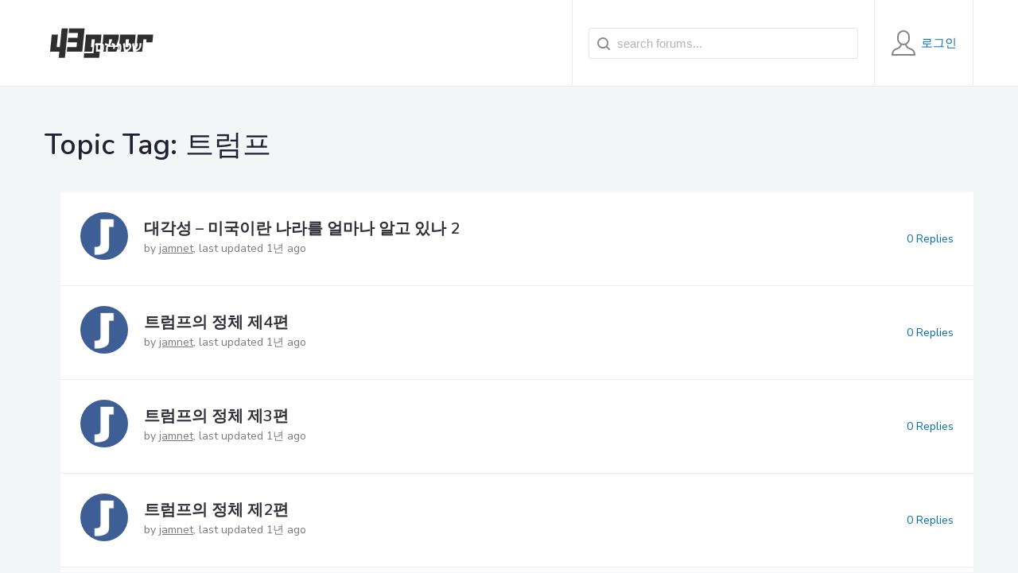

--- FILE ---
content_type: text/html; charset=UTF-8
request_url: https://43gear.com/forums/topic-tag/%ED%8A%B8%EB%9F%BC%ED%94%84/
body_size: 57558
content:
<!DOCTYPE html>
<html lang="ko-KR">
<head>
  <meta charset="UTF-8">
  <meta name="viewport" content="width=device-width, initial-scale=1">
  <link rel="profile" href="https://gmpg.org/xfn/11">
  <title>트럼프 &#8211; 43Gear</title>
<meta name='robots' content='max-image-preview:large' />

<!-- WordPress KBoard plugin 6.6 - https://www.cosmosfarm.com/products/kboard -->
<link rel="alternate" href="https://43gear.com/wp-content/plugins/kboard/rss.php" type="application/rss+xml" title="43Gear &raquo; KBoard 통합 피드">
<!-- WordPress KBoard plugin 6.6 - https://www.cosmosfarm.com/products/kboard -->

<link rel='dns-prefetch' href='//t1.daumcdn.net' />
<link href='https://fonts.gstatic.com' crossorigin rel='preconnect' />
<link rel="alternate" type="application/rss+xml" title="43Gear &raquo; 피드" href="https://43gear.com/feed/" />
<link rel="alternate" type="application/rss+xml" title="43Gear &raquo; 댓글 피드" href="https://43gear.com/comments/feed/" />
<link rel="alternate" type="application/rss+xml" title="43Gear &raquo; 트럼프 게시글 태그 피드" href="https://43gear.com/forums/topic-tag/%ed%8a%b8%eb%9f%bc%ed%94%84/feed/" />
<style id='wp-img-auto-sizes-contain-inline-css' type='text/css'>
img:is([sizes=auto i],[sizes^="auto," i]){contain-intrinsic-size:3000px 1500px}
/*# sourceURL=wp-img-auto-sizes-contain-inline-css */
</style>
<style id='wp-emoji-styles-inline-css' type='text/css'>

	img.wp-smiley, img.emoji {
		display: inline !important;
		border: none !important;
		box-shadow: none !important;
		height: 1em !important;
		width: 1em !important;
		margin: 0 0.07em !important;
		vertical-align: -0.1em !important;
		background: none !important;
		padding: 0 !important;
	}
/*# sourceURL=wp-emoji-styles-inline-css */
</style>
<link rel='stylesheet' id='wp-block-library-css' href='https://43gear.com/wp-includes/css/dist/block-library/style.min.css?ver=6.9' type='text/css' media='all' />
<style id='global-styles-inline-css' type='text/css'>
:root{--wp--preset--aspect-ratio--square: 1;--wp--preset--aspect-ratio--4-3: 4/3;--wp--preset--aspect-ratio--3-4: 3/4;--wp--preset--aspect-ratio--3-2: 3/2;--wp--preset--aspect-ratio--2-3: 2/3;--wp--preset--aspect-ratio--16-9: 16/9;--wp--preset--aspect-ratio--9-16: 9/16;--wp--preset--color--black: #000000;--wp--preset--color--cyan-bluish-gray: #abb8c3;--wp--preset--color--white: #ffffff;--wp--preset--color--pale-pink: #f78da7;--wp--preset--color--vivid-red: #cf2e2e;--wp--preset--color--luminous-vivid-orange: #ff6900;--wp--preset--color--luminous-vivid-amber: #fcb900;--wp--preset--color--light-green-cyan: #7bdcb5;--wp--preset--color--vivid-green-cyan: #00d084;--wp--preset--color--pale-cyan-blue: #8ed1fc;--wp--preset--color--vivid-cyan-blue: #0693e3;--wp--preset--color--vivid-purple: #9b51e0;--wp--preset--gradient--vivid-cyan-blue-to-vivid-purple: linear-gradient(135deg,rgb(6,147,227) 0%,rgb(155,81,224) 100%);--wp--preset--gradient--light-green-cyan-to-vivid-green-cyan: linear-gradient(135deg,rgb(122,220,180) 0%,rgb(0,208,130) 100%);--wp--preset--gradient--luminous-vivid-amber-to-luminous-vivid-orange: linear-gradient(135deg,rgb(252,185,0) 0%,rgb(255,105,0) 100%);--wp--preset--gradient--luminous-vivid-orange-to-vivid-red: linear-gradient(135deg,rgb(255,105,0) 0%,rgb(207,46,46) 100%);--wp--preset--gradient--very-light-gray-to-cyan-bluish-gray: linear-gradient(135deg,rgb(238,238,238) 0%,rgb(169,184,195) 100%);--wp--preset--gradient--cool-to-warm-spectrum: linear-gradient(135deg,rgb(74,234,220) 0%,rgb(151,120,209) 20%,rgb(207,42,186) 40%,rgb(238,44,130) 60%,rgb(251,105,98) 80%,rgb(254,248,76) 100%);--wp--preset--gradient--blush-light-purple: linear-gradient(135deg,rgb(255,206,236) 0%,rgb(152,150,240) 100%);--wp--preset--gradient--blush-bordeaux: linear-gradient(135deg,rgb(254,205,165) 0%,rgb(254,45,45) 50%,rgb(107,0,62) 100%);--wp--preset--gradient--luminous-dusk: linear-gradient(135deg,rgb(255,203,112) 0%,rgb(199,81,192) 50%,rgb(65,88,208) 100%);--wp--preset--gradient--pale-ocean: linear-gradient(135deg,rgb(255,245,203) 0%,rgb(182,227,212) 50%,rgb(51,167,181) 100%);--wp--preset--gradient--electric-grass: linear-gradient(135deg,rgb(202,248,128) 0%,rgb(113,206,126) 100%);--wp--preset--gradient--midnight: linear-gradient(135deg,rgb(2,3,129) 0%,rgb(40,116,252) 100%);--wp--preset--font-size--small: 13px;--wp--preset--font-size--medium: 20px;--wp--preset--font-size--large: 36px;--wp--preset--font-size--x-large: 42px;--wp--preset--spacing--20: 0.44rem;--wp--preset--spacing--30: 0.67rem;--wp--preset--spacing--40: 1rem;--wp--preset--spacing--50: 1.5rem;--wp--preset--spacing--60: 2.25rem;--wp--preset--spacing--70: 3.38rem;--wp--preset--spacing--80: 5.06rem;--wp--preset--shadow--natural: 6px 6px 9px rgba(0, 0, 0, 0.2);--wp--preset--shadow--deep: 12px 12px 50px rgba(0, 0, 0, 0.4);--wp--preset--shadow--sharp: 6px 6px 0px rgba(0, 0, 0, 0.2);--wp--preset--shadow--outlined: 6px 6px 0px -3px rgb(255, 255, 255), 6px 6px rgb(0, 0, 0);--wp--preset--shadow--crisp: 6px 6px 0px rgb(0, 0, 0);}:where(.is-layout-flex){gap: 0.5em;}:where(.is-layout-grid){gap: 0.5em;}body .is-layout-flex{display: flex;}.is-layout-flex{flex-wrap: wrap;align-items: center;}.is-layout-flex > :is(*, div){margin: 0;}body .is-layout-grid{display: grid;}.is-layout-grid > :is(*, div){margin: 0;}:where(.wp-block-columns.is-layout-flex){gap: 2em;}:where(.wp-block-columns.is-layout-grid){gap: 2em;}:where(.wp-block-post-template.is-layout-flex){gap: 1.25em;}:where(.wp-block-post-template.is-layout-grid){gap: 1.25em;}.has-black-color{color: var(--wp--preset--color--black) !important;}.has-cyan-bluish-gray-color{color: var(--wp--preset--color--cyan-bluish-gray) !important;}.has-white-color{color: var(--wp--preset--color--white) !important;}.has-pale-pink-color{color: var(--wp--preset--color--pale-pink) !important;}.has-vivid-red-color{color: var(--wp--preset--color--vivid-red) !important;}.has-luminous-vivid-orange-color{color: var(--wp--preset--color--luminous-vivid-orange) !important;}.has-luminous-vivid-amber-color{color: var(--wp--preset--color--luminous-vivid-amber) !important;}.has-light-green-cyan-color{color: var(--wp--preset--color--light-green-cyan) !important;}.has-vivid-green-cyan-color{color: var(--wp--preset--color--vivid-green-cyan) !important;}.has-pale-cyan-blue-color{color: var(--wp--preset--color--pale-cyan-blue) !important;}.has-vivid-cyan-blue-color{color: var(--wp--preset--color--vivid-cyan-blue) !important;}.has-vivid-purple-color{color: var(--wp--preset--color--vivid-purple) !important;}.has-black-background-color{background-color: var(--wp--preset--color--black) !important;}.has-cyan-bluish-gray-background-color{background-color: var(--wp--preset--color--cyan-bluish-gray) !important;}.has-white-background-color{background-color: var(--wp--preset--color--white) !important;}.has-pale-pink-background-color{background-color: var(--wp--preset--color--pale-pink) !important;}.has-vivid-red-background-color{background-color: var(--wp--preset--color--vivid-red) !important;}.has-luminous-vivid-orange-background-color{background-color: var(--wp--preset--color--luminous-vivid-orange) !important;}.has-luminous-vivid-amber-background-color{background-color: var(--wp--preset--color--luminous-vivid-amber) !important;}.has-light-green-cyan-background-color{background-color: var(--wp--preset--color--light-green-cyan) !important;}.has-vivid-green-cyan-background-color{background-color: var(--wp--preset--color--vivid-green-cyan) !important;}.has-pale-cyan-blue-background-color{background-color: var(--wp--preset--color--pale-cyan-blue) !important;}.has-vivid-cyan-blue-background-color{background-color: var(--wp--preset--color--vivid-cyan-blue) !important;}.has-vivid-purple-background-color{background-color: var(--wp--preset--color--vivid-purple) !important;}.has-black-border-color{border-color: var(--wp--preset--color--black) !important;}.has-cyan-bluish-gray-border-color{border-color: var(--wp--preset--color--cyan-bluish-gray) !important;}.has-white-border-color{border-color: var(--wp--preset--color--white) !important;}.has-pale-pink-border-color{border-color: var(--wp--preset--color--pale-pink) !important;}.has-vivid-red-border-color{border-color: var(--wp--preset--color--vivid-red) !important;}.has-luminous-vivid-orange-border-color{border-color: var(--wp--preset--color--luminous-vivid-orange) !important;}.has-luminous-vivid-amber-border-color{border-color: var(--wp--preset--color--luminous-vivid-amber) !important;}.has-light-green-cyan-border-color{border-color: var(--wp--preset--color--light-green-cyan) !important;}.has-vivid-green-cyan-border-color{border-color: var(--wp--preset--color--vivid-green-cyan) !important;}.has-pale-cyan-blue-border-color{border-color: var(--wp--preset--color--pale-cyan-blue) !important;}.has-vivid-cyan-blue-border-color{border-color: var(--wp--preset--color--vivid-cyan-blue) !important;}.has-vivid-purple-border-color{border-color: var(--wp--preset--color--vivid-purple) !important;}.has-vivid-cyan-blue-to-vivid-purple-gradient-background{background: var(--wp--preset--gradient--vivid-cyan-blue-to-vivid-purple) !important;}.has-light-green-cyan-to-vivid-green-cyan-gradient-background{background: var(--wp--preset--gradient--light-green-cyan-to-vivid-green-cyan) !important;}.has-luminous-vivid-amber-to-luminous-vivid-orange-gradient-background{background: var(--wp--preset--gradient--luminous-vivid-amber-to-luminous-vivid-orange) !important;}.has-luminous-vivid-orange-to-vivid-red-gradient-background{background: var(--wp--preset--gradient--luminous-vivid-orange-to-vivid-red) !important;}.has-very-light-gray-to-cyan-bluish-gray-gradient-background{background: var(--wp--preset--gradient--very-light-gray-to-cyan-bluish-gray) !important;}.has-cool-to-warm-spectrum-gradient-background{background: var(--wp--preset--gradient--cool-to-warm-spectrum) !important;}.has-blush-light-purple-gradient-background{background: var(--wp--preset--gradient--blush-light-purple) !important;}.has-blush-bordeaux-gradient-background{background: var(--wp--preset--gradient--blush-bordeaux) !important;}.has-luminous-dusk-gradient-background{background: var(--wp--preset--gradient--luminous-dusk) !important;}.has-pale-ocean-gradient-background{background: var(--wp--preset--gradient--pale-ocean) !important;}.has-electric-grass-gradient-background{background: var(--wp--preset--gradient--electric-grass) !important;}.has-midnight-gradient-background{background: var(--wp--preset--gradient--midnight) !important;}.has-small-font-size{font-size: var(--wp--preset--font-size--small) !important;}.has-medium-font-size{font-size: var(--wp--preset--font-size--medium) !important;}.has-large-font-size{font-size: var(--wp--preset--font-size--large) !important;}.has-x-large-font-size{font-size: var(--wp--preset--font-size--x-large) !important;}
/*# sourceURL=global-styles-inline-css */
</style>

<style id='classic-theme-styles-inline-css' type='text/css'>
/*! This file is auto-generated */
.wp-block-button__link{color:#fff;background-color:#32373c;border-radius:9999px;box-shadow:none;text-decoration:none;padding:calc(.667em + 2px) calc(1.333em + 2px);font-size:1.125em}.wp-block-file__button{background:#32373c;color:#fff;text-decoration:none}
/*# sourceURL=/wp-includes/css/classic-themes.min.css */
</style>
<link rel='stylesheet' id='wp-ulike-css' href='https://43gear.com/wp-content/plugins/wp-ulike/assets/css/wp-ulike.min.css?ver=4.8.3.1' type='text/css' media='all' />
<link rel='stylesheet' id='ppress-frontend-css' href='https://43gear.com/wp-content/plugins/wp-user-avatar/assets/css/frontend.min.css?ver=4.16.8' type='text/css' media='all' />
<link rel='stylesheet' id='ppress-flatpickr-css' href='https://43gear.com/wp-content/plugins/wp-user-avatar/assets/flatpickr/flatpickr.min.css?ver=4.16.8' type='text/css' media='all' />
<link rel='stylesheet' id='ppress-select2-css' href='https://43gear.com/wp-content/plugins/wp-user-avatar/assets/select2/select2.min.css?ver=6.9' type='text/css' media='all' />
<link rel='stylesheet' id='forumpress-style-css' href='https://43gear.com/wp-content/themes/forumpress/css/style.css?ver=1' type='text/css' media='all' />
<link rel='stylesheet' id='mycred-front-css' href='https://43gear.com/wp-content/plugins/mycred/assets/css/mycred-front.css?ver=2.9.7.3' type='text/css' media='all' />
<link rel='stylesheet' id='mycred-social-share-icons-css' href='https://43gear.com/wp-content/plugins/mycred/assets/css/mycred-social-icons.css?ver=2.9.7.3' type='text/css' media='all' />
<link rel='stylesheet' id='mycred-social-share-style-css' href='https://43gear.com/wp-content/plugins/mycred/assets/css/mycred-social-share.css?ver=2.9.7.3' type='text/css' media='all' />
<link rel='stylesheet' id='kboard-comments-skin-default-css' href='https://43gear.com/wp-content/plugins/kboard-comments/skin/default/style.css?ver=5.5' type='text/css' media='all' />
<link rel='stylesheet' id='kboard-editor-media-css' href='https://43gear.com/wp-content/plugins/kboard/template/css/editor_media.css?ver=6.6' type='text/css' media='all' />
<link rel='stylesheet' id='kboard-skin-default-css' href='https://43gear.com/wp-content/plugins/kboard/skin/default/style.css?ver=6.6' type='text/css' media='all' />
<script type="text/javascript" src="https://43gear.com/wp-includes/js/jquery/jquery.min.js?ver=3.7.1" id="jquery-core-js"></script>
<script type="text/javascript" src="https://43gear.com/wp-includes/js/jquery/jquery-migrate.min.js?ver=3.4.1" id="jquery-migrate-js"></script>
<script type="text/javascript" src="https://43gear.com/wp-content/plugins/wp-user-avatar/assets/flatpickr/flatpickr.min.js?ver=4.16.8" id="ppress-flatpickr-js"></script>
<script type="text/javascript" src="https://43gear.com/wp-content/plugins/wp-user-avatar/assets/select2/select2.min.js?ver=4.16.8" id="ppress-select2-js"></script>
<script type="text/javascript" src="https://43gear.com/wp-content/plugins/mycred/addons/badges/assets/js/front.js?ver=1.3" id="mycred-badge-front-js"></script>
<link rel="https://api.w.org/" href="https://43gear.com/wp-json/" /><link rel="EditURI" type="application/rsd+xml" title="RSD" href="https://43gear.com/xmlrpc.php?rsd" />
<meta name="generator" content="WordPress 6.9" />
<link rel="icon" href="https://43gear.com/wp-content/uploads/2024/09/cropped-43-icon-32x32.png" sizes="32x32" />
<link rel="icon" href="https://43gear.com/wp-content/uploads/2024/09/cropped-43-icon-192x192.png" sizes="192x192" />
<link rel="apple-touch-icon" href="https://43gear.com/wp-content/uploads/2024/09/cropped-43-icon-180x180.png" />
<meta name="msapplication-TileImage" content="https://43gear.com/wp-content/uploads/2024/09/cropped-43-icon-270x270.png" />
		<style type="text/css" id="wp-custom-css">
			.fp-container.fp-container--860 {
max-width: 1200px;
}

.youtube-responsive-container {
position : relative ;
padding-bottom : 56.25% ;
padding-top : 30px
height : 0 ;
overflow : hidden ;
}

.youtube-responsive-container iframe, .youtube-responsive-container object, .youtube-responsive-container embed {
position : absolute ;
top : 0 ;
left : 0 ;
width : 100% ; 
height : 100 ;
}
		</style>
		<style id="kirki-inline-styles">a{color:#006eb0;}button, input[type="reset"], input[type="submit"], input[type="button"], .fp-btn, .fp-pagination-links span, .bbp-pagination-links span, .fp-profileheader{background:#006eb0;}.type-forum .bbp-forum-info a:hover, .bbp-forum-title:hover, .htf-topic__title:hover, .fp-profilenav ul li.current a, .fp-topic .fp-topic__comments a{color:#006eb0;}.fp-reply .fp-reply__link:hover svg g{stroke:#006eb0;}.fp-reply .fp-admin-links__btn:hover svg g circle{fill:#006eb0;}.bbp-template-notice{border-color:#006eb0;}a:hover, .fp-topic .fp-topic__comments a:hover, .fp-profilenav ul a:hover{color:#006eb0;}button:hover, input[type="reset"]:hover, input[type="submit"]:hover, input[type="button"]:hover, .fp-btn:hover, .fp-pagination-links a:hover, .bbp-pagination-links a:hover{background:#006eb0;}.fp-container{max-width:1200px;}body, .bbp-the-content.wp-editor-area{font-family:Nunito Sans;font-size:15px;font-weight:400;letter-spacing:0px;line-height:24px;color:#45494d;}h1, h2, h3, h4, h5{font-family:Nunito;font-weight:600;text-transform:none;color:#222132;}/* cyrillic-ext */
@font-face {
  font-family: 'Nunito Sans';
  font-style: normal;
  font-weight: 400;
  font-stretch: normal;
  font-display: swap;
  src: url(https://43gear.com/wp-content/fonts/nunito-sans/font) format('woff');
  unicode-range: U+0460-052F, U+1C80-1C8A, U+20B4, U+2DE0-2DFF, U+A640-A69F, U+FE2E-FE2F;
}
/* cyrillic */
@font-face {
  font-family: 'Nunito Sans';
  font-style: normal;
  font-weight: 400;
  font-stretch: normal;
  font-display: swap;
  src: url(https://43gear.com/wp-content/fonts/nunito-sans/font) format('woff');
  unicode-range: U+0301, U+0400-045F, U+0490-0491, U+04B0-04B1, U+2116;
}
/* vietnamese */
@font-face {
  font-family: 'Nunito Sans';
  font-style: normal;
  font-weight: 400;
  font-stretch: normal;
  font-display: swap;
  src: url(https://43gear.com/wp-content/fonts/nunito-sans/font) format('woff');
  unicode-range: U+0102-0103, U+0110-0111, U+0128-0129, U+0168-0169, U+01A0-01A1, U+01AF-01B0, U+0300-0301, U+0303-0304, U+0308-0309, U+0323, U+0329, U+1EA0-1EF9, U+20AB;
}
/* latin-ext */
@font-face {
  font-family: 'Nunito Sans';
  font-style: normal;
  font-weight: 400;
  font-stretch: normal;
  font-display: swap;
  src: url(https://43gear.com/wp-content/fonts/nunito-sans/font) format('woff');
  unicode-range: U+0100-02BA, U+02BD-02C5, U+02C7-02CC, U+02CE-02D7, U+02DD-02FF, U+0304, U+0308, U+0329, U+1D00-1DBF, U+1E00-1E9F, U+1EF2-1EFF, U+2020, U+20A0-20AB, U+20AD-20C0, U+2113, U+2C60-2C7F, U+A720-A7FF;
}
/* latin */
@font-face {
  font-family: 'Nunito Sans';
  font-style: normal;
  font-weight: 400;
  font-stretch: normal;
  font-display: swap;
  src: url(https://43gear.com/wp-content/fonts/nunito-sans/font) format('woff');
  unicode-range: U+0000-00FF, U+0131, U+0152-0153, U+02BB-02BC, U+02C6, U+02DA, U+02DC, U+0304, U+0308, U+0329, U+2000-206F, U+20AC, U+2122, U+2191, U+2193, U+2212, U+2215, U+FEFF, U+FFFD;
}/* cyrillic-ext */
@font-face {
  font-family: 'Nunito';
  font-style: normal;
  font-weight: 600;
  font-display: swap;
  src: url(https://43gear.com/wp-content/fonts/nunito/font) format('woff');
  unicode-range: U+0460-052F, U+1C80-1C8A, U+20B4, U+2DE0-2DFF, U+A640-A69F, U+FE2E-FE2F;
}
/* cyrillic */
@font-face {
  font-family: 'Nunito';
  font-style: normal;
  font-weight: 600;
  font-display: swap;
  src: url(https://43gear.com/wp-content/fonts/nunito/font) format('woff');
  unicode-range: U+0301, U+0400-045F, U+0490-0491, U+04B0-04B1, U+2116;
}
/* vietnamese */
@font-face {
  font-family: 'Nunito';
  font-style: normal;
  font-weight: 600;
  font-display: swap;
  src: url(https://43gear.com/wp-content/fonts/nunito/font) format('woff');
  unicode-range: U+0102-0103, U+0110-0111, U+0128-0129, U+0168-0169, U+01A0-01A1, U+01AF-01B0, U+0300-0301, U+0303-0304, U+0308-0309, U+0323, U+0329, U+1EA0-1EF9, U+20AB;
}
/* latin-ext */
@font-face {
  font-family: 'Nunito';
  font-style: normal;
  font-weight: 600;
  font-display: swap;
  src: url(https://43gear.com/wp-content/fonts/nunito/font) format('woff');
  unicode-range: U+0100-02BA, U+02BD-02C5, U+02C7-02CC, U+02CE-02D7, U+02DD-02FF, U+0304, U+0308, U+0329, U+1D00-1DBF, U+1E00-1E9F, U+1EF2-1EFF, U+2020, U+20A0-20AB, U+20AD-20C0, U+2113, U+2C60-2C7F, U+A720-A7FF;
}
/* latin */
@font-face {
  font-family: 'Nunito';
  font-style: normal;
  font-weight: 600;
  font-display: swap;
  src: url(https://43gear.com/wp-content/fonts/nunito/font) format('woff');
  unicode-range: U+0000-00FF, U+0131, U+0152-0153, U+02BB-02BC, U+02C6, U+02DA, U+02DC, U+0304, U+0308, U+0329, U+2000-206F, U+20AC, U+2122, U+2191, U+2193, U+2212, U+2215, U+FEFF, U+FFFD;
}</style></head>
<body class="topic-tag topic-tag-%ed%8a%b8%eb%9f%bc%ed%94%84 topic-tag-1016 bbpress bbp-no-js archive tax-topic-tag term-1016 wp-theme-forumpress">
<div class="fp-sitecontainer">

  <div class="fp-siteheader">
    <div class="fp-container">

    <div class="fp-siteheadertop">

                  <div class="fp-headerlogo">
        <a href="https://43gear.com">
          <img alt="43Gear" src="https://43gear.com/wp-content/uploads/2025/11/logo-fp-שטניזם.png" />
        </a>
      </div>
      
      <div class="fp-headersearch">

        <div class="fp-headersearch__icon">
          <svg xmlns="http://www.w3.org/2000/svg" width="48" height="48" viewBox="0 0 48 48" stroke-width="4"><g fill="none" stroke="#888585" stroke-linecap="square" stroke-miterlimit="10"><path d="M44 44L32.7 32.7"/><circle cx="20" cy="20" r="18"/></g></svg>
        </div>
        <div class="fp-headersearch__form">
          <form role="search" method="get" action="https://43gear.com/forums/search/">
            <input type="hidden" name="action" value="bbp-search-request" />
            <input id="forumpress-live-search" type="text" name="bbp_search" value="" placeholder="search forums..." />
                        <svg class="fp-headersearch__loader" xmlns="http://www.w3.org/2000/svg" width="20" height="20" viewBox="0 0 50 50"><path fill="#006eb0" d="M43.935 25.145c0-10.318-8.364-18.683-18.683-18.683-10.318 0-18.683 8.365-18.683 18.683h4.068c0-8.071 6.543-14.615 14.615-14.615s14.615 6.543 14.615 14.615h4.068z"><animateTransform attributeType="xml" attributeName="transform" type="rotate" from="0 25 25" to="360 25 25" dur="0.6s" repeatCount="indefinite"/></path></svg>
          </form>
        </div>

      </div>

      <div class="fp-headeruser fp-headeruser--guest">
  
  
        <a href="https://43gear.com/login/">

    <svg xmlns="http://www.w3.org/2000/svg" width="32" height="32" stroke-width="2" viewBox="0 0 32 32"><g fill="none" stroke="#888585" stroke-miterlimit="10"><path data-cap="butt" data-color="color-2" d="M13.065 17.357c-.29 1.708-1.2 4.531-4.065 5.461C4.8 24.182 2 25.716 2 31h28c0-5.284-2.8-6.818-7-8.182-2.867-.931-3.776-3.754-4.065-5.461"/><path stroke-linecap="square" d="M16 18a7 7 0 0 1-7-7V8a7 7 0 1 1 14 0v3a7 7 0 0 1-7 7z"/></g></svg>

    <span class="fp-headeruser__name">로그인</span>

    </a>

    
</div>
      
      <div class="fp-headernav">
        <div class="fp-headernav__icon">
          <svg xmlns="http://www.w3.org/2000/svg" width="24" height="24" viewBox="0 0 24 24"><g fill="#888585"><path d="M23 10H1l-1 1v2l1 1h22l1-1v-2l-1-1z"/><path d="M23 2H1L0 3v2l1 1h22l1-1V3l-1-1zM23 18H1l-1 1v2l1 1h22l1-1v-2l-1-1z"/></g></svg>
        </div>
        <div class="fp-headernav__menu">
                    <ul>
                                        <li><a href="https://43gear.com/login/">로그인</a></li>
                      </ul>
        </div>
      </div>

    </div>
    </div>
  </div>


	
		<div id="bbp-container">
			<div id="bbp-content" role="main">

	
	
  <div class="fp-forumheader">
  <div class="fp-container">
    <div class="fp-forumheader__content">
      <h1 class="fp-forumheader__title">Topic Tag: <span>트럼프</span></h1>
    </div>
  </div>
  </div>

  <div class="fp-main">
  <div class="fp-container">

    <div class="fp-page fp-page--sbleft">
      <div class="fp-page__main">
        



	

<ul id="bbp-forum-0" class="bbp-topics">

	
		
<li>

	<div class="fp-topic loop-item-0 user-id-2 bbp-parent-forum-20 odd  post-100051649 topic type-topic status-publish hentry topic-tag-185 topic-tag-207 topic-tag-1410 topic-tag-224 topic-tag-3261 topic-tag-3262 topic-tag-189 topic-tag-191 topic-tag-192 topic-tag-1016 topic-tag-701 topic-tag-194">

		<div class="fp-topic__avatar">
			<a href="https://43gear.com/forums/users/jamnet/" title="jamnet의 프로필 보기" class="bbp-author-link"><span  class="bbp-author-avatar"><img data-del="avatar" src='https://43gear.com/wp-content/uploads/2024/09/jamnet-43-icon-150x150.jpg' class='avatar pp-user-avatar avatar-60 photo ' height='60' width='60'/></span></a>		</div>

		<div class="fp-topic__center">
			<h3 class="fp-topic__title"><a href="https://43gear.com/forums/topic/%eb%8c%80%ea%b0%81%ec%84%b1-%eb%af%b8%ea%b5%ad%ec%9d%b4%eb%9e%80-%eb%82%98%eb%9d%bc%eb%a5%bc-%ec%96%bc%eb%a7%88%eb%82%98-%ec%95%8c%ea%b3%a0-%ec%9e%88%eb%82%98/">대각성 &#8211; 미국이란 나라를 얼마나 알고 있나 2</a></h3>
			<span class="fp-topic__meta">
				<span class="fp-topic__author">by <a href="https://43gear.com/forums/users/jamnet/" title="jamnet의 프로필 보기" class="bbp-author-link"><span  class="bbp-author-name">jamnet</span></a></span>
				<span class="fp-topic__time">last updated 1년 ago</span>
				<span class="fp-topic__timemobile">1년</span>

			</span>			
		</div>

		<div class="fp-topic__comments">
						<a href="https://43gear.com/forums/topic/%eb%8c%80%ea%b0%81%ec%84%b1-%eb%af%b8%ea%b5%ad%ec%9d%b4%eb%9e%80-%eb%82%98%eb%9d%bc%eb%a5%bc-%ec%96%bc%eb%a7%88%eb%82%98-%ec%95%8c%ea%b3%a0-%ec%9e%88%eb%82%98/">0 Replies</a>
		</div>

	</div>

</li>
	
		
<li>

	<div class="fp-topic loop-item-1 user-id-2 bbp-parent-forum-19 even  post-100051645 topic type-topic status-publish hentry topic-tag-ashkenazi topic-tag-kabbalah topic-tag-rothschild topic-tag-trump topic-tag-usa topic-tag-zionism topic-tag-185 topic-tag-1410 topic-tag-5280 topic-tag-2149 topic-tag-1016">

		<div class="fp-topic__avatar">
			<a href="https://43gear.com/forums/users/jamnet/" title="jamnet의 프로필 보기" class="bbp-author-link"><span  class="bbp-author-avatar"><img data-del="avatar" src='https://43gear.com/wp-content/uploads/2024/09/jamnet-43-icon-150x150.jpg' class='avatar pp-user-avatar avatar-60 photo ' height='60' width='60'/></span></a>		</div>

		<div class="fp-topic__center">
			<h3 class="fp-topic__title"><a href="https://43gear.com/forums/topic/%ed%8a%b8%eb%9f%bc%ed%94%84-%ec%a0%95%ec%b2%b4-%ec%a0%9c4%ed%8e%b8/">트럼프의 정체 제4편</a></h3>
			<span class="fp-topic__meta">
				<span class="fp-topic__author">by <a href="https://43gear.com/forums/users/jamnet/" title="jamnet의 프로필 보기" class="bbp-author-link"><span  class="bbp-author-name">jamnet</span></a></span>
				<span class="fp-topic__time">last updated 1년 ago</span>
				<span class="fp-topic__timemobile">1년</span>

			</span>			
		</div>

		<div class="fp-topic__comments">
						<a href="https://43gear.com/forums/topic/%ed%8a%b8%eb%9f%bc%ed%94%84-%ec%a0%95%ec%b2%b4-%ec%a0%9c4%ed%8e%b8/">0 Replies</a>
		</div>

	</div>

</li>
	
		
<li>

	<div class="fp-topic loop-item-2 user-id-2 bbp-parent-forum-19 odd  post-100051561 topic type-topic status-publish hentry topic-tag-kabbalah topic-tag-maga topic-tag-magi topic-tag-montauk-project topic-tag-orsini topic-tag-semiramis topic-tag-taylor-swift topic-tag-trump topic-tag-usa topic-tag-801 topic-tag-1739 topic-tag-5306 topic-tag-5307 topic-tag-5314 topic-tag-1410 topic-tag-755 topic-tag-3624 topic-tag-192 topic-tag-2149 topic-tag-5316 topic-tag-1016">

		<div class="fp-topic__avatar">
			<a href="https://43gear.com/forums/users/jamnet/" title="jamnet의 프로필 보기" class="bbp-author-link"><span  class="bbp-author-avatar"><img data-del="avatar" src='https://43gear.com/wp-content/uploads/2024/09/jamnet-43-icon-150x150.jpg' class='avatar pp-user-avatar avatar-60 photo ' height='60' width='60'/></span></a>		</div>

		<div class="fp-topic__center">
			<h3 class="fp-topic__title"><a href="https://43gear.com/forums/topic/%ed%8a%b8%eb%9f%bc%ed%94%84-%ec%a0%95%ec%b2%b4-%ec%a0%9c3%ed%8e%b8/">트럼프의 정체 제3편</a></h3>
			<span class="fp-topic__meta">
				<span class="fp-topic__author">by <a href="https://43gear.com/forums/users/jamnet/" title="jamnet의 프로필 보기" class="bbp-author-link"><span  class="bbp-author-name">jamnet</span></a></span>
				<span class="fp-topic__time">last updated 1년 ago</span>
				<span class="fp-topic__timemobile">1년</span>

			</span>			
		</div>

		<div class="fp-topic__comments">
						<a href="https://43gear.com/forums/topic/%ed%8a%b8%eb%9f%bc%ed%94%84-%ec%a0%95%ec%b2%b4-%ec%a0%9c3%ed%8e%b8/">0 Replies</a>
		</div>

	</div>

</li>
	
		
<li>

	<div class="fp-topic loop-item-3 user-id-2 bbp-parent-forum-19 even  post-100051539 topic type-topic status-publish hentry topic-tag-kabbalah topic-tag-maga topic-tag-magi topic-tag-orsini topic-tag-semiramis topic-tag-trump topic-tag-usa topic-tag-801 topic-tag-1739 topic-tag-5306 topic-tag-5307 topic-tag-1410 topic-tag-755 topic-tag-3624 topic-tag-192 topic-tag-2149 topic-tag-1016">

		<div class="fp-topic__avatar">
			<a href="https://43gear.com/forums/users/jamnet/" title="jamnet의 프로필 보기" class="bbp-author-link"><span  class="bbp-author-avatar"><img data-del="avatar" src='https://43gear.com/wp-content/uploads/2024/09/jamnet-43-icon-150x150.jpg' class='avatar pp-user-avatar avatar-60 photo ' height='60' width='60'/></span></a>		</div>

		<div class="fp-topic__center">
			<h3 class="fp-topic__title"><a href="https://43gear.com/forums/topic/%ed%8a%b8%eb%9f%bc%ed%94%84-%ec%a0%95%ec%b2%b4-%ec%a0%9c2%ed%8e%b8/">트럼프의 정체 제2편</a></h3>
			<span class="fp-topic__meta">
				<span class="fp-topic__author">by <a href="https://43gear.com/forums/users/jamnet/" title="jamnet의 프로필 보기" class="bbp-author-link"><span  class="bbp-author-name">jamnet</span></a></span>
				<span class="fp-topic__time">last updated 1년 ago</span>
				<span class="fp-topic__timemobile">1년</span>

			</span>			
		</div>

		<div class="fp-topic__comments">
						<a href="https://43gear.com/forums/topic/%ed%8a%b8%eb%9f%bc%ed%94%84-%ec%a0%95%ec%b2%b4-%ec%a0%9c2%ed%8e%b8/">0 Replies</a>
		</div>

	</div>

</li>
	
		
<li>

	<div class="fp-topic loop-item-4 user-id-2 bbp-parent-forum-19 odd  post-100051527 topic type-topic status-publish hentry topic-tag-east-india-company topic-tag-eic topic-tag-maga topic-tag-magi topic-tag-trump topic-tag-usa topic-tag-3758 topic-tag-5306 topic-tag-5307 topic-tag-1410 topic-tag-1016">

		<div class="fp-topic__avatar">
			<a href="https://43gear.com/forums/users/jamnet/" title="jamnet의 프로필 보기" class="bbp-author-link"><span  class="bbp-author-avatar"><img data-del="avatar" src='https://43gear.com/wp-content/uploads/2024/09/jamnet-43-icon-150x150.jpg' class='avatar pp-user-avatar avatar-60 photo ' height='60' width='60'/></span></a>		</div>

		<div class="fp-topic__center">
			<h3 class="fp-topic__title"><a href="https://43gear.com/forums/topic/%ed%8a%b8%eb%9f%bc%ed%94%84-%ec%a0%95%ec%b2%b4-%ec%a0%9c1%ed%8e%b8/">트럼프의 정체 제1편</a></h3>
			<span class="fp-topic__meta">
				<span class="fp-topic__author">by <a href="https://43gear.com/forums/users/jamnet/" title="jamnet의 프로필 보기" class="bbp-author-link"><span  class="bbp-author-name">jamnet</span></a></span>
				<span class="fp-topic__time">last updated 1년 ago</span>
				<span class="fp-topic__timemobile">1년</span>

			</span>			
		</div>

		<div class="fp-topic__comments">
						<a href="https://43gear.com/forums/topic/%ed%8a%b8%eb%9f%bc%ed%94%84-%ec%a0%95%ec%b2%b4-%ec%a0%9c1%ed%8e%b8/">0 Replies</a>
		</div>

	</div>

</li>
	
		
<li>

	<div class="fp-topic loop-item-5 user-id-2 bbp-parent-forum-20 even  post-100026307 topic type-topic status-publish hentry topic-tag-185 topic-tag-207 topic-tag-1410 topic-tag-224 topic-tag-3261 topic-tag-3262 topic-tag-189 topic-tag-191 topic-tag-192 topic-tag-1016 topic-tag-701 topic-tag-194">

		<div class="fp-topic__avatar">
			<a href="https://43gear.com/forums/users/jamnet/" title="jamnet의 프로필 보기" class="bbp-author-link"><span  class="bbp-author-avatar"><img data-del="avatar" src='https://43gear.com/wp-content/uploads/2024/09/jamnet-43-icon-150x150.jpg' class='avatar pp-user-avatar avatar-60 photo ' height='60' width='60'/></span></a>		</div>

		<div class="fp-topic__center">
			<h3 class="fp-topic__title"><a href="https://43gear.com/forums/topic/%eb%8c%80%ea%b0%81%ec%84%b1-%ed%91%b8%ed%8b%b4-%eb%ac%b8%eb%aa%85-%ec%a2%85%ec%8b%9d-%ec%a0%84%ec%9f%81%ec%9d%b4-%eb%8b%a4%ea%b0%80%ec%98%a4%ea%b3%a0-%ec%9e%88%eb%8b%a4/">대각성 &#8211; 푸틴 &#8216;문명 종식&#8217; 전쟁이 다가오고 있다 1</a></h3>
			<span class="fp-topic__meta">
				<span class="fp-topic__author">by <a href="https://43gear.com/forums/users/jamnet/" title="jamnet의 프로필 보기" class="bbp-author-link"><span  class="bbp-author-name">jamnet</span></a></span>
				<span class="fp-topic__time">last updated 5년 ago</span>
				<span class="fp-topic__timemobile">5년</span>

			</span>			
		</div>

		<div class="fp-topic__comments">
								<ul class="fp-topic__comments-avatars">
											<li><img data-del="avatar" src='https://43gear.com/wp-content/uploads/2024/09/cropped-43-icon-150x150.png' class='avatar pp-user-avatar avatar-40 photo ' height='40' width='40'/></li>
											<li><img data-del="avatar" src='https://43gear.com/wp-content/uploads/2024/09/jamnet-43-icon-150x150.jpg' class='avatar pp-user-avatar avatar-40 photo ' height='40' width='40'/></li>
										</ul>
							<a href="https://43gear.com/forums/topic/%eb%8c%80%ea%b0%81%ec%84%b1-%ed%91%b8%ed%8b%b4-%eb%ac%b8%eb%aa%85-%ec%a2%85%ec%8b%9d-%ec%a0%84%ec%9f%81%ec%9d%b4-%eb%8b%a4%ea%b0%80%ec%98%a4%ea%b3%a0-%ec%9e%88%eb%8b%a4/">3 Replies</a>
		</div>

	</div>

</li>
	
		
<li>

	<div class="fp-topic loop-item-6 user-id-2 bbp-parent-forum-100024604 odd  post-100026341 topic type-topic status-publish hentry topic-tag-anthony-fauci topic-tag-2172 topic-tag-2875 topic-tag-1650 topic-tag-1206 topic-tag-2119 topic-tag-582 topic-tag-2227 topic-tag-1016 topic-tag-3418">

		<div class="fp-topic__avatar">
			<a href="https://43gear.com/forums/users/jamnet/" title="jamnet의 프로필 보기" class="bbp-author-link"><span  class="bbp-author-avatar"><img data-del="avatar" src='https://43gear.com/wp-content/uploads/2024/09/jamnet-43-icon-150x150.jpg' class='avatar pp-user-avatar avatar-60 photo ' height='60' width='60'/></span></a>		</div>

		<div class="fp-topic__center">
			<h3 class="fp-topic__title"><a href="https://43gear.com/forums/topic/%ed%8c%8c%ec%9a%b0%ec%b9%98-%ea%b7%b8%eb%8a%94-%ec%96%b4%eb%96%bb%ea%b2%8c-2017%eb%85%84%ec%97%90-%ec%bd%94%eb%a1%9c%eb%82%9819-%ec%98%88%ec%96%b8%ed%96%88%ec%9d%84%ea%b9%8c/">파우치, 그는 어떻게 2017년에 코로나19 예언했을까.</a></h3>
			<span class="fp-topic__meta">
				<span class="fp-topic__author">by <a href="https://43gear.com/forums/users/jamnet/" title="jamnet의 프로필 보기" class="bbp-author-link"><span  class="bbp-author-name">jamnet</span></a></span>
				<span class="fp-topic__time">last updated 5년 ago</span>
				<span class="fp-topic__timemobile">5년</span>

			</span>			
		</div>

		<div class="fp-topic__comments">
						<a href="https://43gear.com/forums/topic/%ed%8c%8c%ec%9a%b0%ec%b9%98-%ea%b7%b8%eb%8a%94-%ec%96%b4%eb%96%bb%ea%b2%8c-2017%eb%85%84%ec%97%90-%ec%bd%94%eb%a1%9c%eb%82%9819-%ec%98%88%ec%96%b8%ed%96%88%ec%9d%84%ea%b9%8c/">0 Replies</a>
		</div>

	</div>

</li>
	
		
<li>

	<div class="fp-topic loop-item-7 user-id-2 bbp-parent-forum-100021085 even  post-100025922 topic type-topic status-publish hentry topic-tag-275 topic-tag-185 topic-tag-220 topic-tag-1341 topic-tag-1410 topic-tag-224 topic-tag-2735 topic-tag-2736 topic-tag-189 topic-tag-191 topic-tag-797 topic-tag-192 topic-tag-1016 topic-tag-194">

		<div class="fp-topic__avatar">
			<a href="https://43gear.com/forums/users/jamnet/" title="jamnet의 프로필 보기" class="bbp-author-link"><span  class="bbp-author-avatar"><img data-del="avatar" src='https://43gear.com/wp-content/uploads/2024/09/jamnet-43-icon-150x150.jpg' class='avatar pp-user-avatar avatar-60 photo ' height='60' width='60'/></span></a>		</div>

		<div class="fp-topic__center">
			<h3 class="fp-topic__title"><a href="https://43gear.com/forums/topic/%eb%b3%bc%ed%84%b4%ec%9d%98-%ed%9a%8c%ea%b3%a0%eb%a1%9d%ec%9d%b4-%ec%a3%bc%eb%8a%94-%ed%99%95%ec%8b%a0/">볼턴의 회고록이 주는 확신.</a></h3>
			<span class="fp-topic__meta">
				<span class="fp-topic__author">by <a href="https://43gear.com/forums/users/jamnet/" title="jamnet의 프로필 보기" class="bbp-author-link"><span  class="bbp-author-name">jamnet</span></a></span>
				<span class="fp-topic__time">last updated 5년 ago</span>
				<span class="fp-topic__timemobile">5년</span>

			</span>			
		</div>

		<div class="fp-topic__comments">
						<a href="https://43gear.com/forums/topic/%eb%b3%bc%ed%84%b4%ec%9d%98-%ed%9a%8c%ea%b3%a0%eb%a1%9d%ec%9d%b4-%ec%a3%bc%eb%8a%94-%ed%99%95%ec%8b%a0/">0 Replies</a>
		</div>

	</div>

</li>
	
		
<li>

	<div class="fp-topic loop-item-8 user-id-2 bbp-parent-forum-100021085 odd  post-100025900 topic type-topic status-publish hentry topic-tag-un topic-tag-wcc topic-tag-wg topic-tag-4435 topic-tag-5167 topic-tag-5168 topic-tag-1954 topic-tag-5169 topic-tag-2752 topic-tag-3264 topic-tag-1016">

		<div class="fp-topic__avatar">
			<a href="https://43gear.com/forums/users/jamnet/" title="jamnet의 프로필 보기" class="bbp-author-link"><span  class="bbp-author-avatar"><img data-del="avatar" src='https://43gear.com/wp-content/uploads/2024/09/jamnet-43-icon-150x150.jpg' class='avatar pp-user-avatar avatar-60 photo ' height='60' width='60'/></span></a>		</div>

		<div class="fp-topic__center">
			<h3 class="fp-topic__title"><a href="https://43gear.com/forums/topic/%ec%8b%9c%eb%93%9c%eb%8b%88-%ed%8c%8c%ec%9b%b0-%eb%8f%85%eb%a6%bd-%ec%a0%95%ec%b9%98%ed%96%89%eb%8f%99%ec%9c%84%ec%9b%90%ed%9a%8c-%ec%b6%9c%eb%b2%94/">시드니 파웰, 독립 정치행동위원회 출범</a></h3>
			<span class="fp-topic__meta">
				<span class="fp-topic__author">by <a href="https://43gear.com/forums/users/jamnet/" title="jamnet의 프로필 보기" class="bbp-author-link"><span  class="bbp-author-name">jamnet</span></a></span>
				<span class="fp-topic__time">last updated 5년 ago</span>
				<span class="fp-topic__timemobile">5년</span>

			</span>			
		</div>

		<div class="fp-topic__comments">
						<a href="https://43gear.com/forums/topic/%ec%8b%9c%eb%93%9c%eb%8b%88-%ed%8c%8c%ec%9b%b0-%eb%8f%85%eb%a6%bd-%ec%a0%95%ec%b9%98%ed%96%89%eb%8f%99%ec%9c%84%ec%9b%90%ed%9a%8c-%ec%b6%9c%eb%b2%94/">0 Replies</a>
		</div>

	</div>

</li>
	
		
<li>

	<div class="fp-topic loop-item-9 user-id-2 bbp-parent-forum-19 even  post-100025664 topic type-topic status-publish hentry topic-tag-1410 topic-tag-5124 topic-tag-2742 topic-tag-2317 topic-tag-2241 topic-tag-1016">

		<div class="fp-topic__avatar">
			<a href="https://43gear.com/forums/users/jamnet/" title="jamnet의 프로필 보기" class="bbp-author-link"><span  class="bbp-author-avatar"><img data-del="avatar" src='https://43gear.com/wp-content/uploads/2024/09/jamnet-43-icon-150x150.jpg' class='avatar pp-user-avatar avatar-60 photo ' height='60' width='60'/></span></a>		</div>

		<div class="fp-topic__center">
			<h3 class="fp-topic__title"><a href="https://43gear.com/forums/topic/%ed%8a%b8%eb%9f%bc%ed%94%84%ea%b0%80-%eb%82%a8%ea%b8%b0%ea%b3%a0-%ec%9e%88%eb%8a%94-%ec%97%b4%eb%a7%a4/">트럼프가 남기고 있는 열매&#8230;</a></h3>
			<span class="fp-topic__meta">
				<span class="fp-topic__author">by <a href="https://43gear.com/forums/users/jamnet/" title="jamnet의 프로필 보기" class="bbp-author-link"><span  class="bbp-author-name">jamnet</span></a></span>
				<span class="fp-topic__time">last updated 5년 ago</span>
				<span class="fp-topic__timemobile">5년</span>

			</span>			
		</div>

		<div class="fp-topic__comments">
								<ul class="fp-topic__comments-avatars">
											<li><img data-del="avatar" src='https://43gear.com/wp-content/uploads/2024/09/jamnet-43-icon-150x150.jpg' class='avatar pp-user-avatar avatar-40 photo ' height='40' width='40'/></li>
											<li><img data-del="avatar" src='https://43gear.com/wp-content/uploads/2024/09/cropped-43-icon-150x150.png' class='avatar pp-user-avatar avatar-40 photo ' height='40' width='40'/></li>
										</ul>
							<a href="https://43gear.com/forums/topic/%ed%8a%b8%eb%9f%bc%ed%94%84%ea%b0%80-%eb%82%a8%ea%b8%b0%ea%b3%a0-%ec%9e%88%eb%8a%94-%ec%97%b4%eb%a7%a4/">5 Replies</a>
		</div>

	</div>

</li>
	
</ul><!-- #bbp-forum-0 -->


	

<div class="bbp-pagination">
	<div class="bbp-pagination-links">
		<span aria-current="page" class="page-numbers current">1</span>
<a class="page-numbers" href="https://43gear.com/forums/topic-tag/%ed%8a%b8%eb%9f%bc%ed%94%84/page/2/">2</a>
<a class="page-numbers" href="https://43gear.com/forums/topic-tag/%ed%8a%b8%eb%9f%bc%ed%94%84/page/3/">3</a>
<a class="page-numbers" href="https://43gear.com/forums/topic-tag/%ed%8a%b8%eb%9f%bc%ed%94%84/page/4/">4</a>
<a class="page-numbers" href="https://43gear.com/forums/topic-tag/%ed%8a%b8%eb%9f%bc%ed%94%84/page/5/">5</a>
<a class="next page-numbers" href="https://43gear.com/forums/topic-tag/%ed%8a%b8%eb%9f%bc%ed%94%84/page/2/">&rarr;</a>	</div>
</div>



      </div>
          </div>

  </div>
  </div>

 
			</div><!-- #bbp-content -->
		</div><!-- #bbp-container -->

	

<div class="fp-sitefooter">
  <div class="fp-container">

    <div class="fp-sitefootertop">
      
                  <a class="fp-sitefootertop__logo" href="https://43gear.com">
        <img alt="43Gear" src="https://43gear.com/wp-content/uploads/2025/11/logo-fp-שטניזם.png" />
      </a>
      

              <nav class="fp-sitefootertop__nav nav-footer">
          <ul id="menu-forumpress-footer-nav" class=""><li id="menu-item-100051351" class="menu-item menu-item-type-post_type menu-item-object-page menu-item-home menu-item-100051351"><a href="https://43gear.com/">홈(최신)</a></li>
<li id="menu-item-100051353" class="menu-item menu-item-type-post_type menu-item-object-page menu-item-100051353"><a href="https://43gear.com/forums/">카테고리</a></li>
<li id="menu-item-100051352" class="menu-item menu-item-type-post_type menu-item-object-page menu-item-100051352"><a href="https://43gear.com/new-topic/">토픽(글) 작성</a></li>
<li id="menu-item-100051354" class="menu-item menu-item-type-post_type menu-item-object-page menu-item-100051354"><a href="https://43gear.com/freeboard/">서브게시판</a></li>
<li id="menu-item-100051360" class="menu-item menu-item-type-post_type menu-item-object-page menu-item-100051360"><a href="https://43gear.com/sub-board-now/">게시판.나우</a></li>
<li id="menu-item-100051390" class="menu-item menu-item-type-post_type menu-item-object-page menu-item-100051390"><a href="https://43gear.com/coupang/">쿠팡 파트너스</a></li>
<li id="menu-item-100052429" class="menu-item menu-item-type-custom menu-item-object-custom menu-item-100052429"><a href="https://43gear.com/wp-login.php">로그인</a></li>
</ul>        </nav>
           </div>

     <div class="fp-sitefooterbottom">

              <div class="fp-sitefooterbottom__copyright"><p>© 2017 <a href="http://jamnetkr1972.dothome.co.kr">43Gear</a>. All rights reserved. 성령이라는 진짜 마귀새끼. 진실추적 항해.   <a href="https://43gear.com/privacy-policy/">개인정보처리방침</a>   <a href="https://43gear.com/youth-policy/">청소년보호정책</a></p></div>
      
      <ul class="fp-sitefooterbottom__social">
                                                                      </ul>
    </div>

  </div>
</div>

</div><!-- /.fp-sitecontainer -->

<script type="speculationrules">
{"prefetch":[{"source":"document","where":{"and":[{"href_matches":"/*"},{"not":{"href_matches":["/wp-*.php","/wp-admin/*","/wp-content/uploads/*","/wp-content/*","/wp-content/plugins/*","/wp-content/themes/forumpress/*","/*\\?(.+)"]}},{"not":{"selector_matches":"a[rel~=\"nofollow\"]"}},{"not":{"selector_matches":".no-prefetch, .no-prefetch a"}}]},"eagerness":"conservative"}]}
</script>

<script type="text/javascript" id="bbp-swap-no-js-body-class">
	document.body.className = document.body.className.replace( 'bbp-no-js', 'bbp-js' );
</script>

<script type="text/javascript" src="https://43gear.com/wp-content/themes/forumpress/js/editor.min.js?ver=2.6.14" id="bbpress-editor-js"></script>
<script type="text/javascript" id="wp_ulike-js-extra">
/* <![CDATA[ */
var wp_ulike_params = {"ajax_url":"https://43gear.com/wp-admin/admin-ajax.php","notifications":"1"};
//# sourceURL=wp_ulike-js-extra
/* ]]> */
</script>
<script type="text/javascript" src="https://43gear.com/wp-content/plugins/wp-ulike/assets/js/wp-ulike.min.js?ver=4.8.3.1" id="wp_ulike-js"></script>
<script type="text/javascript" id="ppress-frontend-script-js-extra">
/* <![CDATA[ */
var pp_ajax_form = {"ajaxurl":"https://43gear.com/wp-admin/admin-ajax.php","confirm_delete":"\uc815\ub9d0\ub85c \ud558\uc2dc\uaca0\uc2b5\ub2c8\uae4c?","deleting_text":"\uc0ad\uc81c \uc911...","deleting_error":"\uc624\ub958\uac00 \ubc1c\uc0dd\ud588\uc2b5\ub2c8\ub2e4. \ub2e4\uc2dc \uc2dc\ub3c4\ud574 \uc8fc\uc138\uc694.","nonce":"43ff8618fc","disable_ajax_form":"false","is_checkout":"0","is_checkout_tax_enabled":"0","is_checkout_autoscroll_enabled":"true"};
//# sourceURL=ppress-frontend-script-js-extra
/* ]]> */
</script>
<script type="text/javascript" src="https://43gear.com/wp-content/plugins/wp-user-avatar/assets/js/frontend.min.js?ver=4.16.8" id="ppress-frontend-script-js"></script>
<script type="text/javascript" src="https://43gear.com/wp-content/themes/forumpress/js/js.min.js?ver=6.9" id="forumpress_js-js"></script>
<script type="text/javascript" src="https://43gear.com/wp-content/themes/forumpress/js/jquery.livesearch.min.js?ver=6.9" id="forumpress_live_search-js"></script>
<script type="text/javascript" src="https://43gear.com/wp-content/themes/forumpress/js/engagements.min.js?ver=6.9" id="bbpress-engagements-js"></script>
<script type="text/javascript" src="https://43gear.com/wp-content/themes/forumpress/js/reply.min.js?ver=6.9" id="bbpress-reply-js"></script>
<script type="text/javascript" id="wp_slimstat-js-extra">
/* <![CDATA[ */
var SlimStatParams = {"transport":"ajax","ajaxurl_rest":"https://43gear.com/wp-json/slimstat/v1/hit","ajaxurl_ajax":"https://43gear.com/wp-admin/admin-ajax.php","ajaxurl_adblock":"https://43gear.com/request/436057a5f13e64d2bfb3c26ac5ab9a12/","ajaxurl":"https://43gear.com/wp-admin/admin-ajax.php","baseurl":"/","dnt":"noslimstat,ab-item","ci":"YToxOntzOjEyOiJjb250ZW50X3R5cGUiO3M6ODoidGF4b25vbXkiO30-.6194dcd195fa1cece5453c2116530304","wp_rest_nonce":"7dd6a9b5a8"};
//# sourceURL=wp_slimstat-js-extra
/* ]]> */
</script>
<script defer type="text/javascript" src="https://43gear.com/wp-content/plugins/wp-slimstat/wp-slimstat.min.js?ver=5.3.5" id="wp_slimstat-js"></script>
<script type="text/javascript" id="kboard-script-js-extra">
/* <![CDATA[ */
var kboard_settings = {"version":"6.6","home_url":"/","site_url":"/","post_url":"https://43gear.com/wp-admin/admin-post.php","ajax_url":"https://43gear.com/wp-admin/admin-ajax.php","plugin_url":"https://43gear.com/wp-content/plugins/kboard","media_group":"6976c94b4bbd1","view_iframe":"","locale":"ko_KR","ajax_security":"6cf0cc71e3"};
var kboard_localize_strings = {"kboard_add_media":"KBoard \ubbf8\ub514\uc5b4 \ucd94\uac00","next":"\ub2e4\uc74c","prev":"\uc774\uc804","required":"%s\uc740(\ub294) \ud544\uc218\uc785\ub2c8\ub2e4.","please_enter_the_title":"\uc81c\ubaa9\uc744 \uc785\ub825\ud574\uc8fc\uc138\uc694.","please_enter_the_author":"\uc791\uc131\uc790\ub97c \uc785\ub825\ud574\uc8fc\uc138\uc694.","please_enter_the_password":"\ube44\ubc00\ubc88\ud638\ub97c \uc785\ub825\ud574\uc8fc\uc138\uc694.","please_enter_the_CAPTCHA":"\uc606\uc5d0 \ubcf4\uc774\ub294 \ubcf4\uc548\ucf54\ub4dc\ub97c \uc785\ub825\ud574\uc8fc\uc138\uc694.","please_enter_the_name":"\uc774\ub984\uc744 \uc785\ub825\ud574\uc8fc\uc138\uc694.","please_enter_the_email":"\uc774\uba54\uc77c\uc744 \uc785\ub825\ud574\uc8fc\uc138\uc694.","you_have_already_voted":"\uc774\ubbf8 \ud22c\ud45c\ud588\uc2b5\ub2c8\ub2e4.","please_wait":"\uae30\ub2e4\ub824\uc8fc\uc138\uc694.","newest":"\ucd5c\uc2e0\uc21c","best":"\ucd94\ucc9c\uc21c","updated":"\uc5c5\ub370\uc774\ud2b8\uc21c","viewed":"\uc870\ud68c\uc21c","yes":"\uc608","no":"\uc544\ub2c8\uc694","did_it_help":"\ub3c4\uc6c0\uc774 \ub418\uc5c8\ub098\uc694?","hashtag":"\ud574\uc2dc\ud0dc\uadf8","tag":"\ud0dc\uadf8","add_a_tag":"\ud0dc\uadf8 \ucd94\uac00","removing_tag":"\ud0dc\uadf8 \uc0ad\uc81c","changes_you_made_may_not_be_saved":"\ubcc0\uacbd\uc0ac\ud56d\uc774 \uc800\uc7a5\ub418\uc9c0 \uc54a\uc744 \uc218 \uc788\uc2b5\ub2c8\ub2e4.","name":"\uc774\ub984","email":"\uc774\uba54\uc77c","address":"\uc8fc\uc18c","address_2":"\uc8fc\uc18c 2","postcode":"\uc6b0\ud3b8\ubc88\ud638","phone_number":"\ud734\ub300\ud3f0\ubc88\ud638","mobile_phone":"\ud734\ub300\ud3f0\ubc88\ud638","phone":"\ud734\ub300\ud3f0\ubc88\ud638","company_name":"\ud68c\uc0ac\uba85","vat_number":"\uc0ac\uc5c5\uc790\ub4f1\ub85d\ubc88\ud638","bank_account":"\uc740\ud589\uacc4\uc88c","name_of_deposit":"\uc785\uae08\uc790\uba85","find":"\ucc3e\uae30","rate":"\ub4f1\uae09","ratings":"\ub4f1\uae09","waiting":"\ub300\uae30","complete":"\uc644\ub8cc","question":"\uc9c8\ubb38","answer":"\ub2f5\ubcc0","notify_me_of_new_comments_via_email":"\uc774\uba54\uc77c\ub85c \uc0c8\ub85c\uc6b4 \ub313\uae00 \uc54c\ub9bc \ubc1b\uae30","ask_question":"\uc9c8\ubb38\ud558\uae30","categories":"\uce74\ud14c\uace0\ub9ac","pages":"\ud398\uc774\uc9c0","all_products":"\uc804\uccb4\uc0c1\ud488","your_orders":"\uc8fc\ubb38\uc870\ud68c","your_sales":"\ud310\ub9e4\uc870\ud68c","my_orders":"\uc8fc\ubb38\uc870\ud68c","my_sales":"\ud310\ub9e4\uc870\ud68c","new_product":"\uc0c1\ud488\ub4f1\ub85d","edit_product":"\uc0c1\ud488\uc218\uc815","delete_product":"\uc0c1\ud488\uc0ad\uc81c","seller":"\ud310\ub9e4\uc790","period":"\uae30\uac04","period_of_use":"\uc0ac\uc6a9\uae30\uac04","last_updated":"\uc5c5\ub370\uc774\ud2b8 \ub0a0\uc9dc","list_price":"\uc815\uc0c1\uac00\uaca9","price":"\ud310\ub9e4\uac00\uaca9","total_price":"\ucd1d \uac00\uaca9","amount":"\uacb0\uc81c\uae08\uc561","quantity":"\uc218\ub7c9","use_points":"\ud3ec\uc778\ud2b8 \uc0ac\uc6a9","my_points":"\ub0b4 \ud3ec\uc778\ud2b8","available_points":"\uc0ac\uc6a9 \uac00\ub2a5 \ud3ec\uc778\ud2b8","apply_points":"\ud3ec\uc778\ud2b8 \uc0ac\uc6a9","buy_it_now":"\uad6c\ub9e4\ud558\uae30","sold_out":"\ud488\uc808","for_free":"\ubb34\ub8cc","pay_s":"%s \uacb0\uc81c","payment_method":"\uacb0\uc81c\uc218\ub2e8","credit_card":"\uc2e0\uc6a9\uce74\ub4dc","make_a_deposit":"\ubb34\ud1b5\uc7a5\uc785\uae08","reward_point":"\uc801\ub9bd \ud3ec\uc778\ud2b8","download_expiry":"\ub2e4\uc6b4\ub85c\ub4dc \uae30\uac04","checkout":"\uc8fc\ubb38\uc815\ubcf4\ud655\uc778","buyer_information":"\uc8fc\ubb38\uc790","applying_cash_receipts":"\ud604\uae08\uc601\uc218\uc99d \uc2e0\uccad","applying_cash_receipt":"\ud604\uae08\uc601\uc218\uc99d \uc2e0\uccad","cash_receipt":"\ud604\uae08\uc601\uc218\uc99d","privacy_policy":"\uac1c\uc778 \uc815\ubcf4 \uc815\ucc45","i_agree_to_the_privacy_policy":"\uac1c\uc778 \uc815\ubcf4 \uc815\ucc45\uc5d0 \ub3d9\uc758\ud569\ub2c8\ub2e4.","i_confirm_the_terms_of_the_transaction_and_agree_to_the_payment_process":"\uac70\ub798\uc870\uac74\uc744 \ud655\uc778\ud588\uc73c\uba70 \uacb0\uc81c\uc9c4\ud589\uc5d0 \ub3d9\uc758\ud569\ub2c8\ub2e4.","today":"\uc624\ub298","yesterday":"\uc5b4\uc81c","this_month":"\uc774\ubc88\ub2ec","last_month":"\uc9c0\ub09c\ub2ec","last_30_days":"\ucd5c\uadfc30\uc77c","agree":"\ucc2c\uc131","disagree":"\ubc18\ub300","opinion":"\uc758\uacac","comment":"\ub313\uae00","comments":"\ub313\uae00","your_order_has_been_cancelled":"\uc8fc\ubb38\uc774 \ucde8\uc18c\ub418\uc5c8\uc2b5\ub2c8\ub2e4.","order_information_has_been_changed":"\uc8fc\ubb38\uc815\ubcf4\uac00 \ubcc0\uacbd\ub418\uc5c8\uc2b5\ub2c8\ub2e4.","order_date":"\uc8fc\ubb38\uc77c","point_payment":"\ud3ec\uc778\ud2b8 \uacb0\uc81c","cancel_point_payment":"\ud3ec\uc778\ud2b8 \uacb0\uc81c \ucde8\uc18c","paypal":"\ud398\uc774\ud314","point":"\ud3ec\uc778\ud2b8","zipcode":"\uc6b0\ud3b8\ubc88\ud638","this_year":"\uc62c\ud574","last_year":"\uc791\ub144","period_total":"\uae30\uac04 \ud569\uacc4","total_revenue":"\uc804\uccb4 \uc218\uc775","terms_of_service":"\uc774\uc6a9\uc57d\uad00","i_agree_to_the_terms_of_service":"\uc774\uc6a9\uc57d\uad00\uc5d0 \ub3d9\uc758\ud569\ub2c8\ub2e4.","your_shopping_cart_is_empty":"\uc7a5\ubc14\uad6c\ub2c8\uac00 \ube44\uc5b4 \uc788\uc2b5\ub2c8\ub2e4!","category":"\uce74\ud14c\uace0\ub9ac","select":"\uc120\ud0dd","category_select":"\uce74\ud14c\uace0\ub9ac \uc120\ud0dd","information":"\uc815\ubcf4","telephone":"\uc804\ud654\ubc88\ud638","items":"\ud488\ubaa9","total_amount":"\ud569\uacc4\uae08\uc561","total_quantity":"\ucd1d\uc218\ub7c9","make_payment":"\uacb0\uc81c\ud558\uae30","add":"\ucd94\uac00","close":"\ub2eb\uae30"};
var kboard_comments_localize_strings = {"reply":"\ub2f5\uae00","cancel":"\ucde8\uc18c","please_enter_the_author":"\uc791\uc131\uc790\uba85\uc744 \uc785\ub825\ud574\uc8fc\uc138\uc694.","please_enter_the_password":"\ube44\ubc00\ubc88\ud638\ub97c \uc785\ub825\ud574\uc8fc\uc138\uc694.","please_enter_the_CAPTCHA":"\ubcf4\uc548\ucf54\ub4dc\ub97c \uc785\ub825\ud574\uc8fc\uc138\uc694.","please_enter_the_content":"\ub0b4\uc6a9\uc744 \uc785\ub825\ud574\uc8fc\uc138\uc694.","are_you_sure_you_want_to_delete":"\uc0ad\uc81c \ud558\uc2dc\uaca0\uc2b5\ub2c8\uae4c?","please_wait":"\uc7a0\uc2dc\ub9cc \uae30\ub2e4\ub824\uc8fc\uc138\uc694.","name":"\uc774\ub984","email":"\uc774\uba54\uc77c","address":"\uc8fc\uc18c","postcode":"\uc6b0\ud3b8\ubc88\ud638","phone_number":"\uc5f0\ub77d\ucc98","find":"\ucc3e\uae30","rate":"\ub4f1\uae09","ratings":"\ub4f1\uae09","waiting":"\ub300\uae30","complete":"\uc644\ub8cc","question":"\uc9c8\ubb38","answer":"\ub2f5\ubcc0","notify_me_of_new_comments_via_email":"\uc774\uba54\uc77c\ub85c \uc0c8\ub85c\uc6b4 \ub313\uae00 \uc54c\ub9bc \ubc1b\uae30","comment":"\ub313\uae00","comments":"\ub313\uae00"};
//# sourceURL=kboard-script-js-extra
/* ]]> */
</script>
<script type="text/javascript" src="https://43gear.com/wp-content/plugins/kboard/template/js/script.js?ver=6.6" id="kboard-script-js"></script>
<script type="text/javascript" src="//t1.daumcdn.net/mapjsapi/bundle/postcode/prod/postcode.v2.js" id="daum-postcode-js"></script>
<script id="wp-emoji-settings" type="application/json">
{"baseUrl":"https://s.w.org/images/core/emoji/17.0.2/72x72/","ext":".png","svgUrl":"https://s.w.org/images/core/emoji/17.0.2/svg/","svgExt":".svg","source":{"concatemoji":"https://43gear.com/wp-includes/js/wp-emoji-release.min.js?ver=6.9"}}
</script>
<script type="module">
/* <![CDATA[ */
/*! This file is auto-generated */
const a=JSON.parse(document.getElementById("wp-emoji-settings").textContent),o=(window._wpemojiSettings=a,"wpEmojiSettingsSupports"),s=["flag","emoji"];function i(e){try{var t={supportTests:e,timestamp:(new Date).valueOf()};sessionStorage.setItem(o,JSON.stringify(t))}catch(e){}}function c(e,t,n){e.clearRect(0,0,e.canvas.width,e.canvas.height),e.fillText(t,0,0);t=new Uint32Array(e.getImageData(0,0,e.canvas.width,e.canvas.height).data);e.clearRect(0,0,e.canvas.width,e.canvas.height),e.fillText(n,0,0);const a=new Uint32Array(e.getImageData(0,0,e.canvas.width,e.canvas.height).data);return t.every((e,t)=>e===a[t])}function p(e,t){e.clearRect(0,0,e.canvas.width,e.canvas.height),e.fillText(t,0,0);var n=e.getImageData(16,16,1,1);for(let e=0;e<n.data.length;e++)if(0!==n.data[e])return!1;return!0}function u(e,t,n,a){switch(t){case"flag":return n(e,"\ud83c\udff3\ufe0f\u200d\u26a7\ufe0f","\ud83c\udff3\ufe0f\u200b\u26a7\ufe0f")?!1:!n(e,"\ud83c\udde8\ud83c\uddf6","\ud83c\udde8\u200b\ud83c\uddf6")&&!n(e,"\ud83c\udff4\udb40\udc67\udb40\udc62\udb40\udc65\udb40\udc6e\udb40\udc67\udb40\udc7f","\ud83c\udff4\u200b\udb40\udc67\u200b\udb40\udc62\u200b\udb40\udc65\u200b\udb40\udc6e\u200b\udb40\udc67\u200b\udb40\udc7f");case"emoji":return!a(e,"\ud83e\u1fac8")}return!1}function f(e,t,n,a){let r;const o=(r="undefined"!=typeof WorkerGlobalScope&&self instanceof WorkerGlobalScope?new OffscreenCanvas(300,150):document.createElement("canvas")).getContext("2d",{willReadFrequently:!0}),s=(o.textBaseline="top",o.font="600 32px Arial",{});return e.forEach(e=>{s[e]=t(o,e,n,a)}),s}function r(e){var t=document.createElement("script");t.src=e,t.defer=!0,document.head.appendChild(t)}a.supports={everything:!0,everythingExceptFlag:!0},new Promise(t=>{let n=function(){try{var e=JSON.parse(sessionStorage.getItem(o));if("object"==typeof e&&"number"==typeof e.timestamp&&(new Date).valueOf()<e.timestamp+604800&&"object"==typeof e.supportTests)return e.supportTests}catch(e){}return null}();if(!n){if("undefined"!=typeof Worker&&"undefined"!=typeof OffscreenCanvas&&"undefined"!=typeof URL&&URL.createObjectURL&&"undefined"!=typeof Blob)try{var e="postMessage("+f.toString()+"("+[JSON.stringify(s),u.toString(),c.toString(),p.toString()].join(",")+"));",a=new Blob([e],{type:"text/javascript"});const r=new Worker(URL.createObjectURL(a),{name:"wpTestEmojiSupports"});return void(r.onmessage=e=>{i(n=e.data),r.terminate(),t(n)})}catch(e){}i(n=f(s,u,c,p))}t(n)}).then(e=>{for(const n in e)a.supports[n]=e[n],a.supports.everything=a.supports.everything&&a.supports[n],"flag"!==n&&(a.supports.everythingExceptFlag=a.supports.everythingExceptFlag&&a.supports[n]);var t;a.supports.everythingExceptFlag=a.supports.everythingExceptFlag&&!a.supports.flag,a.supports.everything||((t=a.source||{}).concatemoji?r(t.concatemoji):t.wpemoji&&t.twemoji&&(r(t.twemoji),r(t.wpemoji)))});
//# sourceURL=https://43gear.com/wp-includes/js/wp-emoji-loader.min.js
/* ]]> */
</script>

	<script type="text/javascript">
	jQuery(document).ready(function() {
	jQuery('#forumpress-live-search').liveSearch({url: 'https://43gear.com/index.php?ajax=1&s='});
	});
	</script>


</body>
</html>

--- FILE ---
content_type: text/html; charset=UTF-8
request_url: https://43gear.com/wp-admin/admin-ajax.php
body_size: 186
content:
111151.b9da3c1b37aa8fbe7691cce607d8ac7f

--- FILE ---
content_type: application/javascript
request_url: https://43gear.com/wp-content/themes/forumpress/js/engagements.min.js?ver=6.9
body_size: 1038
content:
jQuery(document).ready(function(a){function b(b,c,d,e,f){var g={action:b,id:c,type:d,nonce:e};a.post(bbpEngagementJS.bbp_ajaxurl,g,function(b){b.success?a(f).html(b.content):(b.content||(b.content=bbpEngagementJS.generic_ajax_error),window.alert(b.content))})}a("#favorite-toggle").on("click","span a.favorite-toggle",function(c){c.preventDefault(),b("favorite",a(this).data("bbp-object-id"),a(this).data("bbp-object-type"),a(this).data("bbp-nonce"),"#favorite-toggle")}),a("#subscription-toggle").on("click","span a.subscription-toggle",function(c){c.preventDefault(),b("subscription",a(this).data("bbp-object-id"),a(this).data("bbp-object-type"),a(this).data("bbp-nonce"),"#subscription-toggle")}),a(".bbp-alert-outer").on("click",".bbp-alert-close",function(b){b.preventDefault(),a(this).closest(".bbp-alert-outer").fadeOut()}),a(".bbp-alert-outer").on("click",function(b){this===b.target&&a(this).closest(".bbp-alert-outer").fadeOut()}),a(document).keyup(function(b){27===b.keyCode&&a(".bbp-alert-outer .bbp-alert-close").click()})});